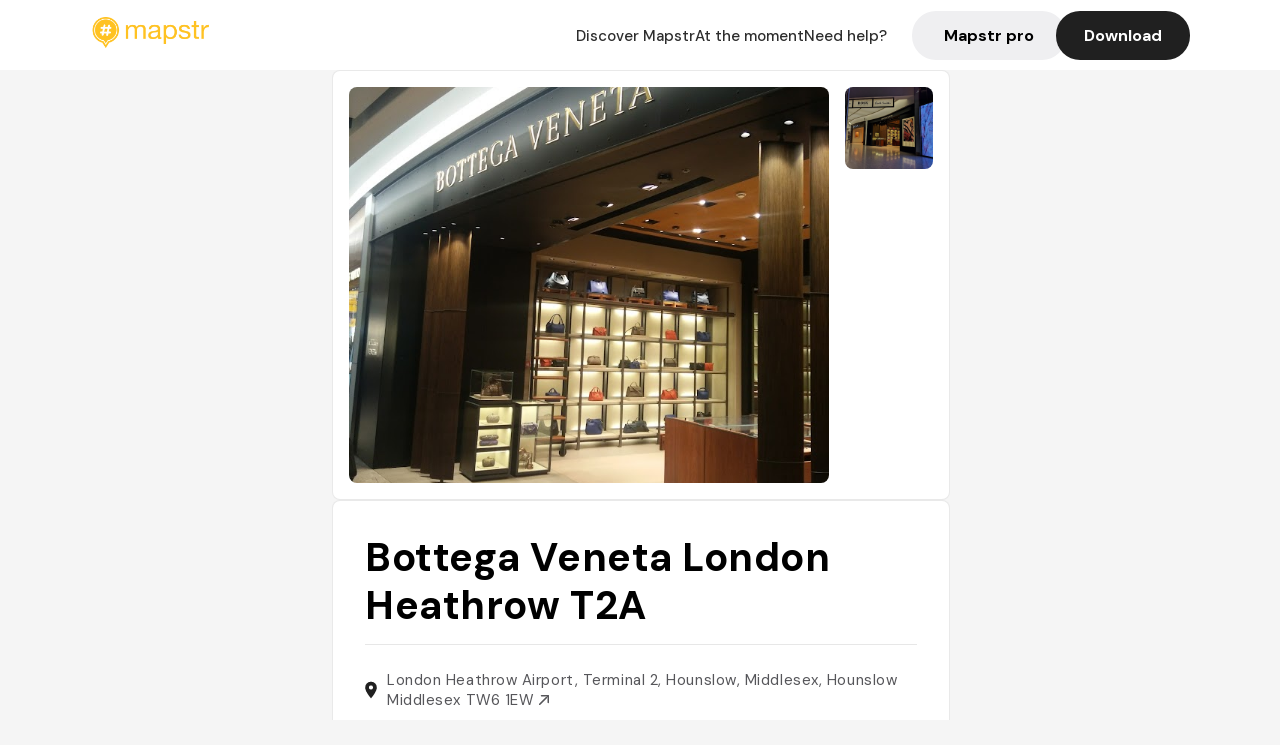

--- FILE ---
content_type: text/javascript; charset=utf-8
request_url: https://app.link/_r?sdk=web2.86.5&branch_key=key_live_dbc5wsKNveuCgwCRZPWBmikgzvc1ghEx&callback=branch_callback__0
body_size: 70
content:
/**/ typeof branch_callback__0 === 'function' && branch_callback__0("1544429804336495469");

--- FILE ---
content_type: text/javascript; charset=utf-8
request_url: https://api2.branch.io/v1/deepview?&data=eyJjaGFubmVsIjoid2Vic2l0ZSIsImRhdGEiOiJ7XCIkaW9zX2RlZXBsaW5rX3BhdGhcIjpcInBsYWNlL3NvdXJjZS9ldDZxVkU4anBTZ1wiLFwiJGFuZHJvaWRfZGVlcGxpbmtfcGF0aFwiOlwicGxhY2Uvc291cmNlL2V0NnFWRThqcFNnXCIsXCIkZGVlcGxpbmtfcGF0aFwiOlwicGxhY2Uvc291cmNlL2V0NnFWRThqcFNnXCIsXCIkY2Fub25pY2FsX3VybFwiOlwiaHR0cHM6Ly9tYXBzdHIuY29tL3BsYWNlL2V0NnFWRThqcFNnL2JvdHRlZ2EtdmVuZXRhLWxvbmRvbi1oZWF0aHJvdy1haXJwb3J0LWFpcnBvcnRfdGVybWluYWxcIixcIiRvZ190aXRsZVwiOlwiTWFwc3RyIC0gU2hvcHBpbmcgQm90dGVnYSBWZW5ldGEgTG9uZG9uIEhlYXRocm93ICBUMkEgSG91bnNsb3cgLSBBaXJwb3J0IFRlcm1pbmFsLCBDaGVja2lucywgSW5zdGFncmFtXCIsXCIkb2dfZGVzY3JpcHRpb25cIjpcIkxvbmRvbiBIZWF0aHJvdyBBaXJwb3J0LCBUZXJtaW5hbCAyLCBIb3Vuc2xvdywgTWlkZGxlc2V4LCBIb3Vuc2xvdyBNaWRkbGVzZXggVFc2IDFFVyAtIFJldHJvdXZleiBsZXMgYXZpcyBkZSB2b3MgYW1pcywgZGVzIGluZmx1ZW5jZXVycywgZGVzIG1hZ2F6aW5lcyBldCBkZXMgZ3VpZGVzIHF1aSBwYXJsZW50IGR1IEJvdHRlZ2EgVmVuZXRhIExvbmRvbiBIZWF0aHJvdyAgVDJBLiBSXFx1MDBlOXNlcnZleiwgY29tbWFuZGV6IGVuIGxpdnJhaXNvbiBvdSBcXHUwMGUwIGVtcG9ydGVyIGRpcmVjdGVtZW50IGRlcHVpcyBsJ2FwcGxpY2F0aW9uIE1hcHN0ci5cIixcIiRvZ19pbWFnZV91cmxcIjpcImh0dHBzOi8vbGgzLmdvb2dsZXVzZXJjb250ZW50LmNvbS9wL0FGMVFpcFBuUk5fek00dUo0d3ZLVFNwRmtLRndGcEZuODNLenF1VUpxSWo4PXMxNjAwLXc2NDBcIixcIiRvZ192aWRlb1wiOm51bGwsXCIkb2dfdHlwZVwiOlwid2Vic2l0ZVwifSIsImZlYXR1cmUiOiJwbGFjZSIsImNhbXBhaWduIjoic2VvcGFnZXMiLCJzb3VyY2UiOiJ3ZWItc2RrIiwib3Blbl9hcHAiOnRydWUsImFwcGVuZF9kZWVwbGlua19wYXRoIjpmYWxzZSwiZGVlcHZpZXdfdHlwZSI6ImRlZXB2aWV3IiwiYmFubmVyX29wdGlvbnMiOnsibWFrZV9uZXdfbGluayI6ZmFsc2UsIm9wZW5fYXBwIjp0cnVlLCJkZWVwdmlld190eXBlIjoiZGVlcHZpZXcifSwiYnJhbmNoX2tleSI6ImtleV9saXZlX2RiYzV3c0tOdmV1Q2d3Q1JaUFdCbWlrZ3p2YzFnaEV4Iiwic2Vzc2lvbl9pZCI6IjE1NDQ0Mjk4MDUwMTYwNjE5NDQiLCJpZGVudGl0eV9pZCI6IjE1NDQ0Mjk4MDUwMTE5NjAyOTgiLCJzZGsiOiJ3ZWIyLjg2LjUiLCJicm93c2VyX2ZpbmdlcnByaW50X2lkIjoiMTU0NDQyOTgwNDMzNjQ5NTQ2OSJ9&callback=branch_callback__2
body_size: 463
content:
function unescapeHtml(escaped_str) {
    var div = document.createElement('div');
    div.innerHTML = escaped_str;
    var child = div.childNodes[0];
    return child ? child.nodeValue : null;
}

function validateProtocol(url) {
	var parser = document.createElement('a');
    parser.href = url;
    var protocol = parser.protocol.toLowerCase();
	if ([ 'javascript:',  'vbscript:',  'data:', 'ftp:',':' , ' '].indexOf(protocol) < 0) {
		return url;
	}
	return null;
}

function validate(url) {
	var unescaped_value = unescapeHtml(url);
	if (unescaped_value && validateProtocol(unescaped_value)) {
		return unescaped_value;
	}
	return '/';
}
(function(root) {
var THRESHOLD = 5*1000;
var last_called = null;

var cta = function() {
	var now = +new Date();
	if ((last_called !== null) && (now - last_called < THRESHOLD)) {
		return;
	}
	last_called = now;
	// immediate_window
	window.top.location = validate("https://mapstr.com/?utm_source=website&utm_campaign=seopages&utm_medium=place&_branch_match_id=1544429804336495469");
};


	



// callback_set
if (typeof branch_callback__2 === 'function') {
	branch_callback__2(cta);
}


})(window);


--- FILE ---
content_type: text/javascript; charset=utf-8
request_url: https://app.link/_r?sdk=web2.86.5&_t=1544429804336495469&branch_key=key_live_dbc5wsKNveuCgwCRZPWBmikgzvc1ghEx&callback=branch_callback__1
body_size: 72
content:
/**/ typeof branch_callback__1 === 'function' && branch_callback__1("1544429804336495469");